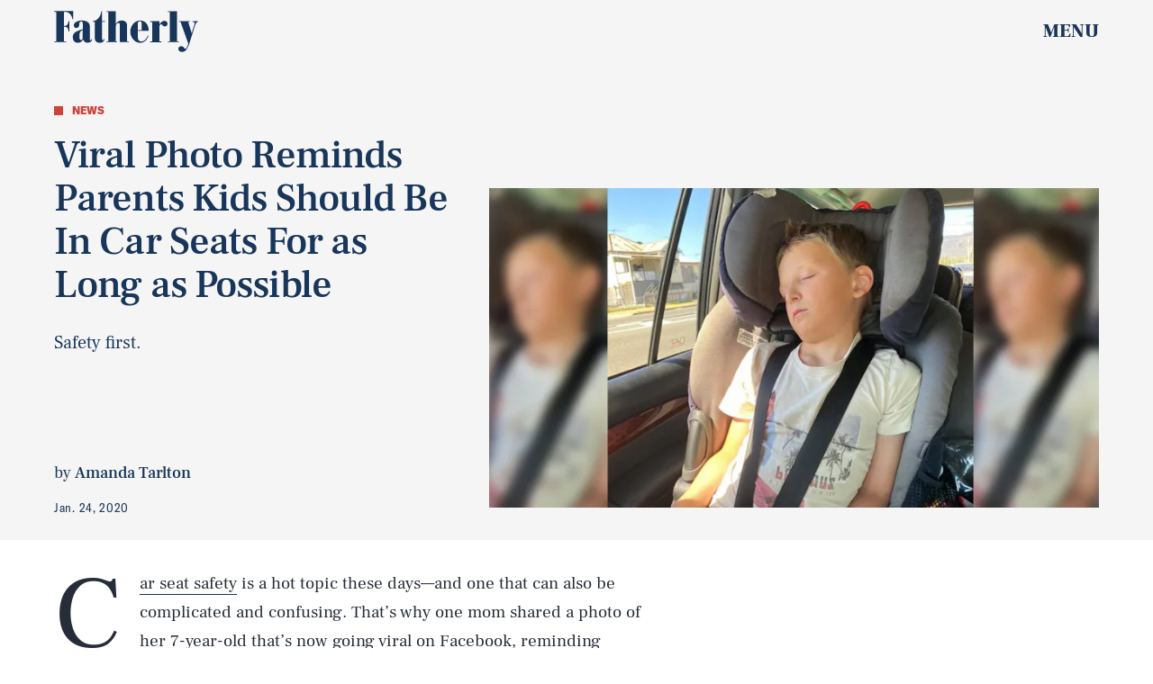

--- FILE ---
content_type: text/html; charset=utf-8
request_url: https://www.google.com/recaptcha/api2/aframe
body_size: 268
content:
<!DOCTYPE HTML><html><head><meta http-equiv="content-type" content="text/html; charset=UTF-8"></head><body><script nonce="b0CHCI05yj3Ok5ptAIRCQw">/** Anti-fraud and anti-abuse applications only. See google.com/recaptcha */ try{var clients={'sodar':'https://pagead2.googlesyndication.com/pagead/sodar?'};window.addEventListener("message",function(a){try{if(a.source===window.parent){var b=JSON.parse(a.data);var c=clients[b['id']];if(c){var d=document.createElement('img');d.src=c+b['params']+'&rc='+(localStorage.getItem("rc::a")?sessionStorage.getItem("rc::b"):"");window.document.body.appendChild(d);sessionStorage.setItem("rc::e",parseInt(sessionStorage.getItem("rc::e")||0)+1);localStorage.setItem("rc::h",'1769657053046');}}}catch(b){}});window.parent.postMessage("_grecaptcha_ready", "*");}catch(b){}</script></body></html>

--- FILE ---
content_type: image/svg+xml
request_url: https://cdn2.bustle.com/2026/fatherly/bdg_logo-6dba629bc7.svg
body_size: 86
content:
<svg xmlns="http://www.w3.org/2000/svg" viewBox="0 0 320 132"><path d="M83.58 62.95c9.39-4.2 14.65-11.71 14.65-21.26 0-16.98-12.91-26.72-35.41-26.72H0v102.06h60.85c11.19 0 20.74-2.37 27.63-6.65 8.3-5.16 12.69-13.3 12.69-23.54 0-11.3-6.33-19.77-17.6-23.89Zm-4.6 22.48c0 3 0 12.12-16.88 12.12H22.22V73.46H62.1c11.99 0 16.88 3.47 16.88 11.98ZM22.22 54.51V34.34h38.79c13.37 0 14.92 5.47 14.92 9.59 0 9.48-8.51 10.57-14.92 10.57H22.22ZM196.45 28.12c-9.3-8.71-22.67-13.13-39.72-13.13h-47.47v101.95h47.89c33.5 0 53.5-19 53.5-50.84 0-16.38-4.78-29.15-14.2-37.98m-8.4 37.99c0 10.45-2.93 18.46-8.7 23.8-5.49 5.08-13.38 7.66-23.47 7.66h-24.45V34.36h24.31c10.58 0 18.73 2.8 24.22 8.32 5.37 5.4 8.09 13.28 8.09 23.42ZM275.64 54.53v18.95h22.13v24.09h-24.45c-10.09 0-17.98-2.58-23.47-7.66-5.77-5.34-8.69-13.35-8.69-23.8s2.72-18.02 8.09-23.42c5.49-5.52 13.64-8.32 24.22-8.32h46.49V14.99h-47.47c-17.05 0-30.41 4.42-39.72 13.13-9.42 8.83-14.2 21.61-14.2 37.98 0 31.83 20 50.84 53.5 50.84h47.89V73.48h.05V54.53h-44.36Z"/></svg>